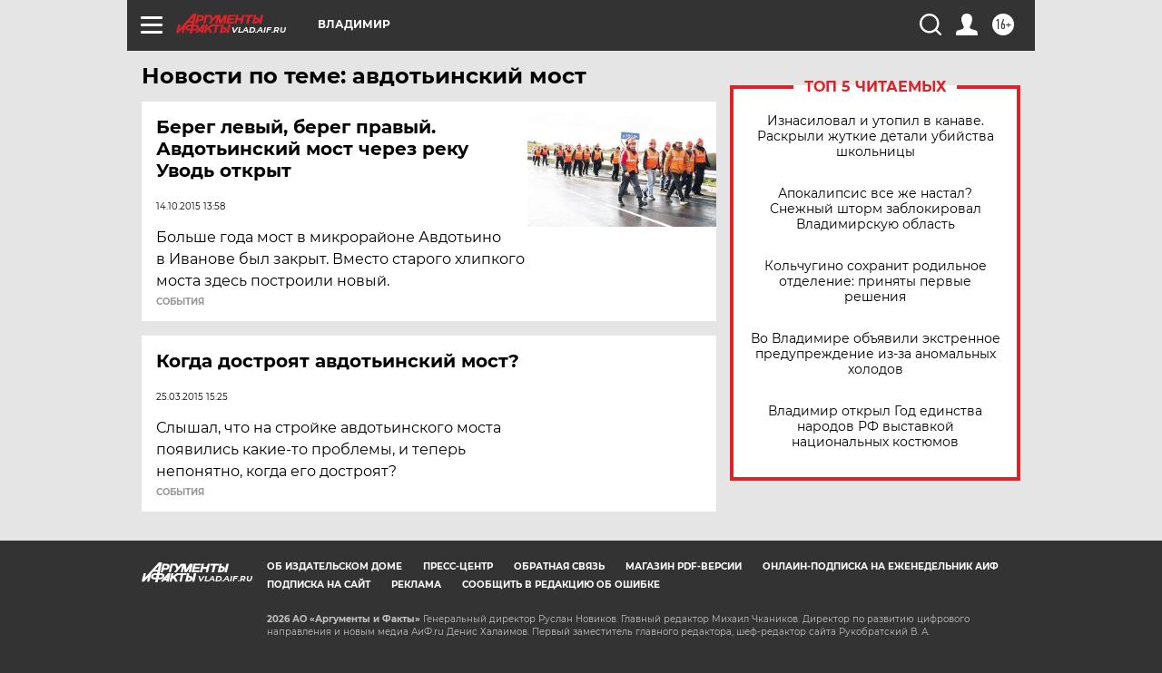

--- FILE ---
content_type: text/html
request_url: https://tns-counter.ru/nc01a**R%3Eundefined*aif_ru/ru/UTF-8/tmsec=aif_ru/527443790***
body_size: -72
content:
D47F6C11697D4F48X1769819976:D47F6C11697D4F48X1769819976